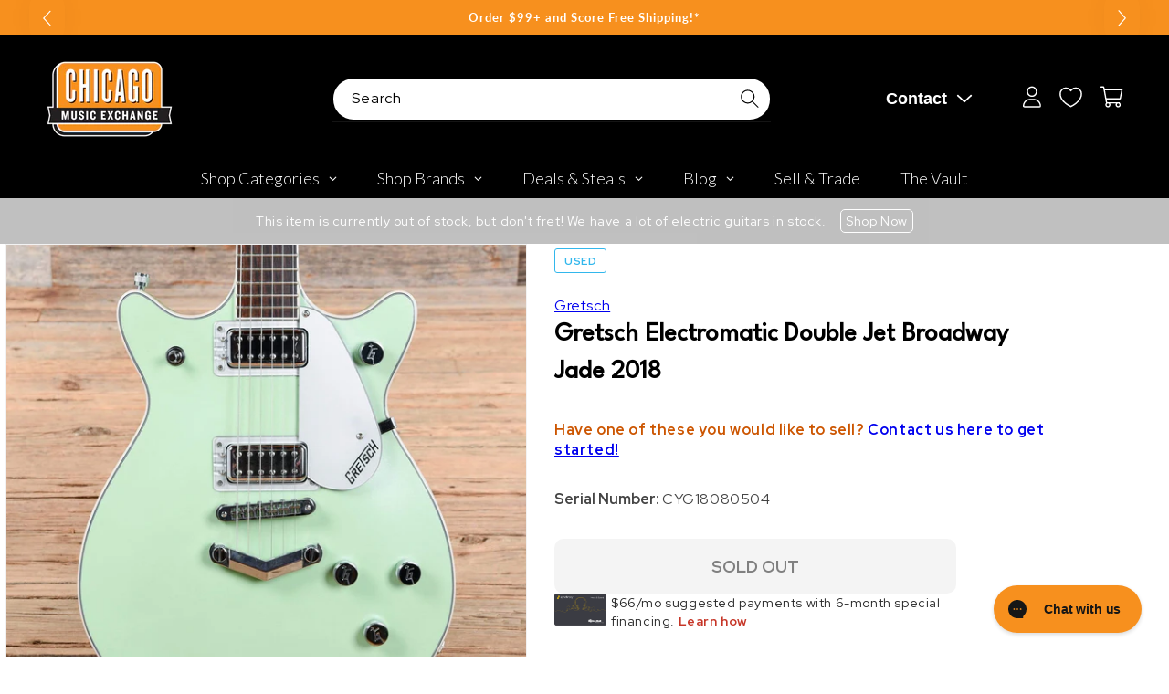

--- FILE ---
content_type: text/plain; charset=utf-8
request_url: https://d-ipv6.mmapiws.com/ant_squire
body_size: 160
content:
chicagomusicexchange.com;019bbe90-a747-7f2b-9863-36695e5a73ca:0f816de1c6c1a502edd2032b4ccb60480d53cd60

--- FILE ---
content_type: text/javascript; charset=utf-8
request_url: https://www.chicagomusicexchange.com/products/gretsch-electromatic-double-jet-broadway-jade-2018-880251.js
body_size: 1672
content:
{"id":4919797186695,"title":"Gretsch Electromatic Double Jet Broadway Jade 2018","handle":"gretsch-electromatic-double-jet-broadway-jade-2018-880251","description":"\u003cb\u003eSummary\u003c\/b\u003e\u003cbr\u003e\u003cb\u003eFinish Details:\u003c\/b\u003e Original\u003cbr\u003e\u003cb\u003eBody Details:\u003c\/b\u003e Chambered basswood body\u003cbr\u003e\u003cb\u003eNeck Material:\u003c\/b\u003e Maple Neck\u003cbr\u003e\u003cb\u003eFingerboard Material:\u003c\/b\u003e Rosewood Fingerboard\u003cbr\u003e\u003cb\u003eNeck Profile:\u003c\/b\u003e Medium \"C\"\u003cbr\u003e\u003cb\u003eNeck Thickness (in):\u003c\/b\u003e 1st fret 0.87\" - 12th fret 0.93\"\u003cbr\u003e\u003cb\u003eFingerboard Radius:\u003c\/b\u003e 16.00\u003cbr\u003e\u003cb\u003eNut Width:\u003c\/b\u003e 1-11\/16\"\u003cbr\u003e\u003cb\u003eNeck Details:\u003c\/b\u003e set in maple neck with bound rosewood finger board and pearloid thumbnail inlays\u003cbr\u003e\u003cb\u003eElectronics:\u003c\/b\u003e Volume 1 (Neck Pickup), Volume 2 (Bridge Pickup), Tone, 3-Position Toggle: Position 1 - Bridge Pickup, Position 2 - Bridge and Neck Pickups, Position 3 - Neck Pickup\u003cbr\u003e\u003cb\u003ePickup Measurements:\u003c\/b\u003e neck 2.30k ohms - bridge 4.93k ohms\u003cbr\u003e\u003cb\u003eHardware:\u003c\/b\u003e Original\u003cbr\u003e\u003cb\u003eInstrument Weight:\u003c\/b\u003e 7 Lbs 3.1 oz\u003cbr\u003e\u003cb\u003eModifications\/Repairs:\u003c\/b\u003e N\/A\u003cbr\u003e\u003cb\u003eCase Details:\u003c\/b\u003e gig bag\u003cbr\u003e\u003cb\u003eCosmetic Condition:\u003c\/b\u003e This guitar shows minimal signs of play wear. There are light finish scratches throughout the body and pick guard.\u003cbr\u003e\u003cb\u003eSerial Number:\u003c\/b\u003e CYG18080504\u003cbr\u003e\u003cb\u003eComments:\u003c\/b\u003e This guitar plays well with optimal neck relief and low action. The frets are tall and wide with no signs of play wear.\u003cbr\u003e","published_at":"2025-06-24T17:27:43-05:00","created_at":"2020-04-23T11:59:55-05:00","vendor":"Gretsch","type":"Electric Guitars \/ Solid Body","tags":["Availability : Out of Stock","Brand Name : Gretsch","CME Internal ID : P-000880251","Country of Manufacture : CN","Decade of Manufacture : 2010s","Discontinued : T","Discount Eligible : T","Electric Body Type : Solid Body","Exclude Electronics Table : T","Fingerboard Material : Rosewood","Fretted or Fretless : Fretted","Guitar Register : Standard Guitar","Hand Orientation : Right-Handed","Hide From Search : T","Hide Price : T","In Store Now : F","Inactive : T","International Restriction : T","Item Category : Stringed","Item Class : Electric Guitars","Item Condition : Used (1980-Present)","Item Family : Vintage \/ Used Inventory","Item Super-Class : Stringed Instruments","Model:Electromatic Double Jet","Neck Material : Maple","Netsuite Item Type : Inventory Item","Number of Strings : 6-String","Offers Enabled : T","Product Color (General) : Green","Product Color (Specific) : Broadway Jade","Reverb Condition : Very Good","Serial Number : CYG18080504","Series : Gretsch Electromatic","Shipping Profile ID : Tier 7 - No International Shipping","Shopify Date Listed : 2019-12-24","ss-exclude","SYF : 106","Unique Serialized : T","Vintage Case Type : GB","Vintage Include In Shopify Sales : T","Vintage Model : Electromatic Double Jet","Vintage Series Master : Gretsch Electromatic","Year of Manufacture : 2018"],"price":39500,"price_min":39500,"price_max":39500,"available":false,"price_varies":false,"compare_at_price":null,"compare_at_price_min":0,"compare_at_price_max":0,"compare_at_price_varies":false,"variants":[{"id":33903412609159,"title":"Default Title","option1":"Default Title","option2":null,"option3":null,"sku":"U2774435601","requires_shipping":true,"taxable":true,"featured_image":null,"available":false,"name":"Gretsch Electromatic Double Jet Broadway Jade 2018","public_title":null,"options":["Default Title"],"price":39500,"weight":0,"compare_at_price":null,"inventory_management":"shopify","barcode":"","quantity_rule":{"min":1,"max":null,"increment":1},"quantity_price_breaks":[],"requires_selling_plan":false,"selling_plan_allocations":[]}],"images":["\/\/cdn.shopify.com\/s\/files\/1\/0343\/4368\/2183\/products\/gretsch-electric-guitars-solid-body-gretsch-electromatic-double-jet-broadway-jade-2018-u2774435601-28117757919367.jpg?v=1649337059","\/\/cdn.shopify.com\/s\/files\/1\/0343\/4368\/2183\/products\/gretsch-electric-guitars-solid-body-gretsch-electromatic-double-jet-broadway-jade-2018-u2774435601-28433968005255.jpg?v=1650920896","\/\/cdn.shopify.com\/s\/files\/1\/0343\/4368\/2183\/products\/gretsch-electric-guitars-solid-body-gretsch-electromatic-double-jet-broadway-jade-2018-u2774435601-17217623097479.jpg?v=1649346968","\/\/cdn.shopify.com\/s\/files\/1\/0343\/4368\/2183\/products\/gretsch-electric-guitars-solid-body-gretsch-electromatic-double-jet-broadway-jade-2018-u2774435601-28433980653703.jpg?v=1650922864","\/\/cdn.shopify.com\/s\/files\/1\/0343\/4368\/2183\/products\/gretsch-electric-guitars-solid-body-gretsch-electromatic-double-jet-broadway-jade-2018-u2774435601-28433980620935.jpg?v=1650922867","\/\/cdn.shopify.com\/s\/files\/1\/0343\/4368\/2183\/products\/gretsch-electric-guitars-solid-body-gretsch-electromatic-double-jet-broadway-jade-2018-u2774435601-28433975509127.jpg?v=1650922333","\/\/cdn.shopify.com\/s\/files\/1\/0343\/4368\/2183\/products\/gretsch-electric-guitars-solid-body-gretsch-electromatic-double-jet-broadway-jade-2018-u2774435601-17217623195783.jpg?v=1649346425","\/\/cdn.shopify.com\/s\/files\/1\/0343\/4368\/2183\/products\/gretsch-electric-guitars-solid-body-gretsch-electromatic-double-jet-broadway-jade-2018-u2774435601-17217623261319.jpg?v=1649337077"],"featured_image":"\/\/cdn.shopify.com\/s\/files\/1\/0343\/4368\/2183\/products\/gretsch-electric-guitars-solid-body-gretsch-electromatic-double-jet-broadway-jade-2018-u2774435601-28117757919367.jpg?v=1649337059","options":[{"name":"Title","position":1,"values":["Default Title"]}],"url":"\/products\/gretsch-electromatic-double-jet-broadway-jade-2018-880251","media":[{"alt":"Gretsch Electromatic Double Jet Broadway Jade 2018 Electric Guitars \/ Solid Body","id":20678018203783,"position":1,"preview_image":{"aspect_ratio":1.0,"height":2000,"width":2000,"src":"https:\/\/cdn.shopify.com\/s\/files\/1\/0343\/4368\/2183\/products\/gretsch-electric-guitars-solid-body-gretsch-electromatic-double-jet-broadway-jade-2018-u2774435601-28117757919367.jpg?v=1649337059"},"aspect_ratio":1.0,"height":2000,"media_type":"image","src":"https:\/\/cdn.shopify.com\/s\/files\/1\/0343\/4368\/2183\/products\/gretsch-electric-guitars-solid-body-gretsch-electromatic-double-jet-broadway-jade-2018-u2774435601-28117757919367.jpg?v=1649337059","width":2000},{"alt":"Gretsch Electromatic Double Jet Broadway Jade 2018 Electric Guitars \/ Solid Body","id":20850885197959,"position":2,"preview_image":{"aspect_ratio":1.0,"height":2000,"width":2000,"src":"https:\/\/cdn.shopify.com\/s\/files\/1\/0343\/4368\/2183\/products\/gretsch-electric-guitars-solid-body-gretsch-electromatic-double-jet-broadway-jade-2018-u2774435601-28433968005255.jpg?v=1650920896"},"aspect_ratio":1.0,"height":2000,"media_type":"image","src":"https:\/\/cdn.shopify.com\/s\/files\/1\/0343\/4368\/2183\/products\/gretsch-electric-guitars-solid-body-gretsch-electromatic-double-jet-broadway-jade-2018-u2774435601-28433968005255.jpg?v=1650920896","width":2000},{"alt":"Gretsch Electromatic Double Jet Broadway Jade 2018 Electric Guitars \/ Solid Body","id":20678026559623,"position":3,"preview_image":{"aspect_ratio":1.0,"height":2000,"width":2000,"src":"https:\/\/cdn.shopify.com\/s\/files\/1\/0343\/4368\/2183\/products\/gretsch-electric-guitars-solid-body-gretsch-electromatic-double-jet-broadway-jade-2018-u2774435601-17217623097479.jpg?v=1649346968"},"aspect_ratio":1.0,"height":2000,"media_type":"image","src":"https:\/\/cdn.shopify.com\/s\/files\/1\/0343\/4368\/2183\/products\/gretsch-electric-guitars-solid-body-gretsch-electromatic-double-jet-broadway-jade-2018-u2774435601-17217623097479.jpg?v=1649346968","width":2000},{"alt":"Gretsch Electromatic Double Jet Broadway Jade 2018 Electric Guitars \/ Solid Body","id":20850898436231,"position":4,"preview_image":{"aspect_ratio":1.0,"height":2000,"width":2000,"src":"https:\/\/cdn.shopify.com\/s\/files\/1\/0343\/4368\/2183\/products\/gretsch-electric-guitars-solid-body-gretsch-electromatic-double-jet-broadway-jade-2018-u2774435601-28433980653703.jpg?v=1650922864"},"aspect_ratio":1.0,"height":2000,"media_type":"image","src":"https:\/\/cdn.shopify.com\/s\/files\/1\/0343\/4368\/2183\/products\/gretsch-electric-guitars-solid-body-gretsch-electromatic-double-jet-broadway-jade-2018-u2774435601-28433980653703.jpg?v=1650922864","width":2000},{"alt":"Gretsch Electromatic Double Jet Broadway Jade 2018 Electric Guitars \/ Solid Body","id":20850901352583,"position":5,"preview_image":{"aspect_ratio":1.0,"height":2000,"width":2000,"src":"https:\/\/cdn.shopify.com\/s\/files\/1\/0343\/4368\/2183\/products\/gretsch-electric-guitars-solid-body-gretsch-electromatic-double-jet-broadway-jade-2018-u2774435601-28433980620935.jpg?v=1650922867"},"aspect_ratio":1.0,"height":2000,"media_type":"image","src":"https:\/\/cdn.shopify.com\/s\/files\/1\/0343\/4368\/2183\/products\/gretsch-electric-guitars-solid-body-gretsch-electromatic-double-jet-broadway-jade-2018-u2774435601-28433980620935.jpg?v=1650922867","width":2000},{"alt":"Gretsch Electromatic Double Jet Broadway Jade 2018 Electric Guitars \/ Solid Body","id":20850870485127,"position":6,"preview_image":{"aspect_ratio":1.0,"height":2000,"width":2000,"src":"https:\/\/cdn.shopify.com\/s\/files\/1\/0343\/4368\/2183\/products\/gretsch-electric-guitars-solid-body-gretsch-electromatic-double-jet-broadway-jade-2018-u2774435601-28433975509127.jpg?v=1650922333"},"aspect_ratio":1.0,"height":2000,"media_type":"image","src":"https:\/\/cdn.shopify.com\/s\/files\/1\/0343\/4368\/2183\/products\/gretsch-electric-guitars-solid-body-gretsch-electromatic-double-jet-broadway-jade-2018-u2774435601-28433975509127.jpg?v=1650922333","width":2000},{"alt":"Gretsch Electromatic Double Jet Broadway Jade 2018 Electric Guitars \/ Solid Body","id":20678039273607,"position":7,"preview_image":{"aspect_ratio":1.0,"height":2000,"width":2000,"src":"https:\/\/cdn.shopify.com\/s\/files\/1\/0343\/4368\/2183\/products\/gretsch-electric-guitars-solid-body-gretsch-electromatic-double-jet-broadway-jade-2018-u2774435601-17217623195783.jpg?v=1649346425"},"aspect_ratio":1.0,"height":2000,"media_type":"image","src":"https:\/\/cdn.shopify.com\/s\/files\/1\/0343\/4368\/2183\/products\/gretsch-electric-guitars-solid-body-gretsch-electromatic-double-jet-broadway-jade-2018-u2774435601-17217623195783.jpg?v=1649346425","width":2000},{"alt":"Gretsch Electromatic Double Jet Broadway Jade 2018 Electric Guitars \/ Solid Body","id":20678034227335,"position":8,"preview_image":{"aspect_ratio":1.0,"height":2000,"width":2000,"src":"https:\/\/cdn.shopify.com\/s\/files\/1\/0343\/4368\/2183\/products\/gretsch-electric-guitars-solid-body-gretsch-electromatic-double-jet-broadway-jade-2018-u2774435601-17217623261319.jpg?v=1649337077"},"aspect_ratio":1.0,"height":2000,"media_type":"image","src":"https:\/\/cdn.shopify.com\/s\/files\/1\/0343\/4368\/2183\/products\/gretsch-electric-guitars-solid-body-gretsch-electromatic-double-jet-broadway-jade-2018-u2774435601-17217623261319.jpg?v=1649337077","width":2000}],"requires_selling_plan":false,"selling_plan_groups":[]}

--- FILE ---
content_type: text/javascript; charset=utf-8
request_url: https://services.nofraud.com/js/device.js?shop=chicago-music-exchange-plus-store.myshopify.com
body_size: 7803
content:
!async function(){async function e(e){return new Promise((t=>{const n=document.cookie.match(new RegExp(`(^| )${e}=([^;]+)`));t(n?decodeURI(n[2]):null)}))}async function t(t,o){try{const a=await fetch(t,{headers:new Headers({"nf-cookie":await e("__mmapiwsid")})});if(a.ok){const e=await a.json(),t=e?.code?async function(e,t,n){return new Promise((o=>{let a="";if(n){const e=new Date;e.setTime(e.getTime()+1e3*n),a="; expires="+e.toUTCString()}document.cookie=`${e}=${t||""}${a}; path=/`,o()}))}(o,e.code,86400):Promise.resolve();n(e?.code),await t}}catch(e){console.error("Error registering device:",e)}}function n(e){requestAnimationFrame((()=>{const t=document.getElementById("nf_customer_code");t&&e&&(t.innerHTML=e)}))}var o;o=async function(){window.requestIdleCallback=window.requestIdleCallback||function(e){setTimeout(e,1e3)},requestIdleCallback((async()=>{try{await async function(){(()=>{var l=(e,t,n)=>new Promise((o,r)=>{var c=a=>{try{u(n.next(a))}catch(i){r(i)}},s=a=>{try{u(n.throw(a))}catch(i){r(i)}},u=a=>a.done?o(a.value):Promise.resolve(a.value).then(c,s);u((n=n.apply(e,t)).next())});var g=window.__mmapiws||{};function m(e,t){let n=e.length&3,o=e.length-n,r=t,c,s=3432918353,u=461845907,a=0,i;for(;a<o;)i=e.charCodeAt(a)&255|(e.charCodeAt(++a)&255)<<8|(e.charCodeAt(++a)&255)<<16|(e.charCodeAt(++a)&255)<<24,++a,i=(i&65535)*s+(((i>>>16)*s&65535)<<16)&4294967295,i=i<<15|i>>>17,i=(i&65535)*u+(((i>>>16)*u&65535)<<16)&4294967295,r^=i,r=r<<13|r>>>19,c=(r&65535)*5+(((r>>>16)*5&65535)<<16)&4294967295,r=(c&65535)+27492+(((c>>>16)+58964&65535)<<16);switch(i=0,n){case 3:i^=(e.charCodeAt(a+2)&255)<<16;case 2:i^=(e.charCodeAt(a+1)&255)<<8;case 1:i^=e.charCodeAt(a)&255,i=(i&65535)*s+(((i>>>16)*s&65535)<<16)&4294967295,i=i<<15|i>>>17,i=(i&65535)*u+(((i>>>16)*u&65535)<<16)&4294967295,r^=i}return r^=e.length,r^=r>>>16,r=(r&65535)*2246822507+(((r>>>16)*2246822507&65535)<<16)&4294967295,r^=r>>>13,r=(r&65535)*3266489909+(((r>>>16)*3266489909&65535)<<16)&4294967295,r^=r>>>16,r>>>0}function h(e){return new Promise(t=>setTimeout(t,e))}function y(){try{return window.top.location.origin!==window.self.location.origin}catch(e){return!0}}function S(){let e,t;try{e=document.createElement("canvas"),t=e.getContext("2d")}catch(n){}return t?(t.fillStyle="red",t.fillRect(30,10,200,100),t.strokeStyle="#1a3bc1",t.lineWidth=6,t.lineCap="round",t.arc(50,50,20,0,Math.PI,!1),t.stroke(),t.fillStyle="#42e1a2",t.font="15.4px 'Arial'",t.textBaseline="alphabetic",t.fillText("PR flacks quiz gym: TV DJ box when? \u2620",15,60),t.shadowOffsetX=1,t.shadowOffsetY=2,t.shadowColor="white",t.fillStyle="rgba(0, 0, 200, 0.5)",t.font="60px 'Not a real font'",t.fillText("No\u9A97",40,80),m(e.toDataURL(),0)):null}function w(){let e=['video/mp4; codecs="avc1.42c00d"','video/ogg; codecs="theora"','video/webm; codecs="vorbis,vp8"','video/webm; codecs="vorbis,vp9"','video/mp2t; codecs="avc1.42E01E,mp4a.40.2"'];return{audio:P(["audio/mpeg",'audio/mp4; codecs="mp4a.40.2"','audio/ogg; codecs="vorbis"','audio/ogg; codecs="opus"','audio/webm; codecs="vorbis"','audio/wav; codecs="1"']),video:P(e)}}function P(e){let t={};for(let n=0;n<e.length;n++){let o=e[n];window.MediaSource&&(t[o]=window.MediaSource.isTypeSupported(o))}return t}function v(){let e={},t,n;try{t=document.createElement("canvas"),n=t.getContext("2d")}catch(r){}if(!n)return e;let o=["ActiveBorder","ActiveCaption","AppWorkspace","Background","ButtonFace","ButtonHighlight","ButtonShadow","ButtonText","CaptionText","GrayText","Highlight","HighlightText","InactiveBorder","InactiveCaption","InactiveCaptionText","InfoBackground","InfoText","Menu","MenuText","Scrollbar","ThreeDDarkShadow","ThreeDFace","ThreeDHighlight","ThreeDLightShadow","ThreeDShadow","Window","WindowFrame","WindowText"];for(let r=0;r<o.length;r++)n.fillStyle=o[r],e[o[r]]=n.fillStyle;return e}var T=[{width:"150px",height:"100px",border:"2px solid rgba(0,150,255,0.91)",color:"rgba(255,255,255,1)",background:"rgb(255,255,255)",position:"absolute",transform:"skewY(29.1755628deg) rotate3d(11.000000007, 90, 0.100000000000009, 60000000000033.0000000006deg)"},{width:"150px",height:"100px",border:"solid 2.89px",borderColor:"#3A0CA3",fontSize:"45px",marginTop:"50px",position:"absolute",transform:"skewY(29.1755618deg) scale(3.0000000000333, -1.00002) matrix(33.0000000003, 1.000001, -2.0000003, 1.009, 33.00000003, -6.0000006)"},{width:"150px",height:"100px",border:"2px solid rgba(0,150,255,0.91)",borderColor:"rgba(0,150,255,0.91)",padding:"15px",position:"absolute",transform:"perspective(1555px) translateZ(-25.0000001px)"},{width:"150px",height:"100px",border:"2px solid rgba(0,1,255,0.91)",top:"0.1rem",left:"0.1rem",marginTop:"--255.50005px",marginLeft:"0.500005rem",position:"absolute"},{width:"150px",height:"100px",border:"2px solid rgba(118,165,175,1)",marginTop:"-333.552px",marginLeft:"13.90000099rem",padding:"4.4545px",left:"5px",top:"5px",position:"absolute",transform:" matrix(33.0000000003, 1.000001, -2.0000003, 1.009, 33.00000003, -6.0000006)"}];function C(){return l(this,null,function*(){try{let e=document.createElement("iframe");return e.style.visibility="hidden",document.body.appendChild(e),new Promise((t,n)=>{e.onload=function(){var u;let o=e.contentDocument||((u=e.contentWindow)==null?void 0:u.document);if(!o){n(new Error("Failed to create iframe document"));return}T.forEach((a,i)=>{let f=o.createElement("div");f.id=`rect-${i}`,Object.assign(f.style,a),o.body.appendChild(f)});let r=a=>{var i;return(i=o.getElementById(a))==null?void 0:i.getClientRects()[0]},c=T.map((a,i)=>{let f=r(`rect-${i}`);return f||n(new Error(`Failed to get rect for rect-${i}`)),f}),s=m(JSON.stringify(c),0);document.body.removeChild(e),t(s)},e.srcdoc="<!doctype html><html><head></head><body></body></html>"})}catch(e){return null}})}var b=["Abadi MT Condensed Light","Adobe Fangsong Std","Adobe Hebrew","Adobe Ming Std","Agency FB","Arab","Arabic Typesetting","Arial Black","Batang","Bauhaus 93","Bell MT","Bitstream Vera Serif","Bodoni MT","Bookman Old Style","Braggadocio","Broadway","Calibri","Californian FB","Castellar","Casual","Centaur","Century Gothic","Chalkduster","Colonna MT","Copperplate Gothic Light","DejaVu LGC Sans Mono","Desdemona","DFKai-SB","Dotum","Engravers MT","Eras Bold ITC","Eurostile","FangSong","Forte","Franklin Gothic Heavy","French Script MT","Gabriola","Gigi","Gisha","Goudy Old Style","Gulim","GungSeo","Haettenschweiler","Harrington","Hiragino Sans GB","Impact","Informal Roman","KacstOne","Kino MT","Kozuka Gothic Pr6N","Lohit Gujarati","Loma","Lucida Bright","Lucida Fax","Magneto","Malgun Gothic","Matura MT Script Capitals","Menlo","MingLiU-ExtB","MoolBoran","MS PMincho","MS Reference Sans Serif","News Gothic MT","Niagara Solid","Nyala","Palace Script MT","Papyrus","Perpetua","Playbill","PMingLiU","Rachana","Rockwell","Sawasdee","Script MT Bold","Segoe Print","Showcard Gothic","SimHei","Snap ITC","TlwgMono","Tw Cen MT Condensed Extra Bold","Ubuntu","Umpush","Univers","Utopia","Vladimir Script","Wide Latin"];function D(){let e=U();return e!==null?e:V()}function U(){let e,t;try{e=document.createElement("canvas"),t=e.getContext("2d")}catch(u){}if(!t)return null;let n=["sans-serif","serif","monospace"],o=[],r="72px",c="mmmmmmmmmmlli";for(let u=0;u<n.length;u++)t.font=r+' "'+n[u]+'"',o[u]=t.measureText(c);let s=[];for(let u=0;u<b.length;u++){let a=b[u],i=!1;for(let f=0;f<o.length;f++){t.font=r+' "'+a+'", "'+n[f]+'"';let d=t.measureText(c);if(d.width!==o[f].width||d.fontBoundingBoxAscent!==o[f].fontBoundingBoxAscent){i=!0;break}}i&&s.push(a)}return s}function V(){let e=[],t=new z;for(let n=0;n<b.length;n++){let o=b[n];t.detect(o)&&e.push(o)}return t.finish(),e}function z(){let e=["monospace","sans-serif","serif"],t=[],n="mmmmmmmmmmlli",o="72px",r=document.body,c=document.createElement("span"),s=c.style;s.fontSize=o,s.visibility="hidden",c.innerText=n,r.appendChild(c);let u=function(a){return s.fontFamily=a,{height:c.offsetHeight,width:c.offsetWidth}};for(let a=0;a<e.length;a++)t[a]=u(e[a]);this.detect=function(a){for(let i=0;i<t.length;i++){let f=u('"'+a+'",'+e[i]),d=t[i];if(f.height!==d.height||f.width!==d.width)return!0}return!1},this.finish=function(){r.removeChild(c)}}var q=[Math.acos,Math.acosh,Math.asin,Math.atan,Math.atanh,Math.cos,Math.cosh,Math.exp,Math.expm1,Math.fround,Math.log,Math.log10,Math.sin,Math.sinh,Math.sqrt,Math.tan,Math.tanh],J=[-1,0,1,Math.E,Math.PI,Math.SQRT2,1e300,-1e300,1e-300,1e-300];function M(){var t,n;let e={};for(let o of q)if(o){let r=(n=e[t=o.name])!=null?n:e[t]={};for(let c of J){let s=o(c);Number.isNaN(s)||(r[c]=Y(s))}}return e}function Y(e){return e==Number.NEGATIVE_INFINITY?"-Infinity":e==Number.POSITIVE_INFINITY?"Infinity":e}var I=["4game","AdblockPlugin","AdobeExManCCDetect","AdobeExManDetect","Alawar NPAPI utils","Aliedit Plug-In","Alipay Security Control 3","AliSSOLogin plugin","AmazonMP3DownloaderPlugin","AOL Media Playback Plugin","AppUp","ArchiCAD","AVG SiteSafety plugin","Babylon ToolBar","Battlelog Game Launcher","BitCometAgent","Bitdefender QuickScan","BlueStacks Install Detector","CatalinaGroup Update","Citrix ICA Client","Citrix online plug-in","Citrix Receiver Plug-in","Coowon Update","DealPlyLive Update","Default Browser Helper","DivX Browser Plug-In","DivX Plus Web Player","DivX VOD Helper Plug-in","doubleTwist Web Plugin","Downloaders plugin","downloadUpdater","eMusicPlugin DLM6","ESN Launch Mozilla Plugin","ESN Sonar API","Exif Everywhere","Facebook Plugin","File Downloader Plug-in","FileLab plugin","FlyOrDie Games Plugin","Folx 3 Browser Plugin","FUZEShare","GDL Object Web Plug-in 16.00","GFACE Plugin","Ginger","Gnome Shell Integration","Google Earth Plugin","Google Earth Plug-in","Google Gears 0.5.33.0","Google Talk Effects Plugin","Google Update","Harmony Firefox Plugin","Harmony Plug-In","Heroes & Generals live","HPDetect","Html5 location provider","IE Tab plugin","iGetterScriptablePlugin","iMesh plugin","Kaspersky Password Manager","LastPass","LogMeIn Plugin 1.0.0.935","LogMeIn Plugin 1.0.0.961","Ma-Config.com plugin","Microsoft Office 2013","MinibarPlugin","Native Client","Nitro PDF Plug-In","Nokia Suite Enabler Plugin","Norton Identity Safe","npAPI Plugin","NPLastPass","NPPlayerShell","npTongbuAddin","NyxLauncher","Octoshape Streaming Services","Online Storage plug-in","Orbit Downloader","Pando Web Plugin","Parom.TV player plugin","PDF integrado do WebKit","PDF-XChange Viewer","PhotoCenterPlugin1.1.2.2","Picasa","PlayOn Plug-in","QQ2013 Firefox Plugin","QQDownload Plugin","QQMiniDL Plugin","QQMusic","RealDownloader Plugin","Roblox Launcher Plugin","RockMelt Update","Safer Update","SafeSearch","Scripting.Dictionary","SefClient Plugin","Shell.UIHelper","Silverlight Plug-In","Simple Pass","Skype Web Plugin","SumatraPDF Browser Plugin","Symantec PKI Client","Tencent FTN plug-in","Thunder DapCtrl NPAPI Plugin","TorchHelper","Unity Player","Uplay PC","VDownloader","Veetle TV Core","VLC Multimedia Plugin","Web Components","WebKit-integrierte PDF","WEBZEN Browser Extension","Wolfram Mathematica","WordCaptureX","WPI Detector 1.4","Yandex Media Plugin","Yandex PDF Viewer","YouTube Plug-in","zako"];function B(){let e=[],t={};for(let n=0;n<navigator.plugins.length;n++){let o=navigator.plugins[n];o.name==="Shockwave Flash"&&navigator.userAgent.indexOf("Chrome")>-1||(t[o.name]=1,e.push(A(o)))}for(let n=0;n<I.length;n++){let o=I[n];if(!t[o]){let r=navigator.plugins[o];r&&e.push(A(r))}}return e}function A(e){let t={name:e.name,filename:e.filename.toLowerCase(),description:e.description};typeof e.version!="undefined"&&(t.version=e.version),t.mimeTypes=[];for(let n=0;n<e.length;n++){let o=e[n];t.mimeTypes.push({description:o.description,suffixes:o.suffixes,type:o.type})}return t}function O(){return l(this,null,function*(){var o,r,c;let e=x(navigator),t=navigator,n=t.connection||t.mozConnection||t.webkitConnection;if(n&&(e.connection=x(n)),"getGamepads"in navigator)try{e.gamepads=Array.from(navigator.getGamepads().filter(s=>!!s).map(s=>s.id))}catch(s){}return!y()&&t.keyboard&&t.keyboard.getLayoutMap&&(((o=e.keyboard)!=null?o:e.keyboard={}).layoutMap=Array.from((yield t.keyboard.getLayoutMap()).entries())),navigator.mediaDevices&&(navigator.mediaDevices.getSupportedConstraints&&(((r=e.mediaDevices)!=null?r:e.mediaDevices={}).supportedConstraints=navigator.mediaDevices.getSupportedConstraints()),navigator.mediaDevices.enumerateDevices&&(((c=e.mediaDevices)!=null?c:e.mediaDevices={}).enumerateDevices=(yield navigator.mediaDevices.enumerateDevices()).map(s=>s.kind))),e})}function F(){let e={},t=[];for(let n in window.screen)typeof window.screen[n]!="object"&&(e[n]=window.screen[n]),t.push(n);return e.enumerationOrder=t,e}function x(e){let t=[],n={};for(let o in e)t.push(o),o!=="webkitPersistentStorage"&&(typeof e[o]!="object"||Q(e[o]))&&(n[o]=e[o]);return n.enumerationOrder=t,n}function Q(e){return Object.prototype.toString.call(e)==="[object Array]"}function E(){return l(this,null,function*(){if(!window.speechSynthesis)return null;try{return{voices:(yield K()).slice(0,20).map(t=>x(t))}}catch(e){return null}})}function K(){return l(this,null,function*(){let e=speechSynthesis.getVoices();return e.length?e:(yield Promise.race([new Promise(t=>speechSynthesis.addEventListener("voiceschanged",t,{once:!0})),h(50)]),speechSynthesis.getVoices())})}function L(){let e,t=document.createElement("canvas"),n={};try{e=t.getContext("webgl")||t.getContext("experimental-webgl")}catch(o){}if(!e)return n;try{n.extensions=e.getSupportedExtensions()}catch(o){}try{g.disableWebglHash||(n.hash=X(e,t))}catch(o){}return n}function X(e,t){let n="attribute vec2 attrVertex; varying vec2 varyinTexCoordinate; uniform vec2 uniformOffset; void main() {   varyinTexCoordinate = attrVertex + uniformOffset;   gl_Position = vec4(attrVertex, 0, 1); }",o="precision mediump float; varying vec2 varyinTexCoordinate; void main() {   gl_FragColor = vec4(varyinTexCoordinate, 0, 1); }",r=e.createBuffer();e.bindBuffer(e.ARRAY_BUFFER,r);let c=new Float32Array([-.2,-.9,0,.4,-.26,0,0,.732134444,0]);e.bufferData(e.ARRAY_BUFFER,c,e.STATIC_DRAW);let s=3,u=3,a=e.createProgram(),i=e.createShader(e.VERTEX_SHADER);e.shaderSource(i,n),e.compileShader(i);let f=e.createShader(e.FRAGMENT_SHADER);e.shaderSource(f,o),e.compileShader(f),e.attachShader(a,i),e.attachShader(a,f),e.linkProgram(a),e.useProgram(a);let d=e.getAttribLocation(a,"attrVertex"),_=e.getUniformLocation(a,"uniformOffset");return e.enableVertexAttribArray(0),e.vertexAttribPointer(d,s,e.FLOAT,!1,0,0),e.uniform2f(_,1,1),e.drawArrays(e.TRIANGLE_STRIP,0,u),m(t.toDataURL(),0)}function N(){return l(this,null,function*(){let e=new Date,t;try{t=v()}catch(r){}let o={accountId:ne(),applePay:$(),canvas:{"2dHash":S(),webgl:L()},codecs:w(),deviceTime:e.getTime()/1e3,documentUrl:document.URL,fonts:{css:D()},hasGPC:Z(),heapSizeLimit:ee(),math:M(),navigator:yield O(),plugins:B(),screen:F(),speechSynthesis:yield E(),systemColors:t,timezoneOffset:e.getTimezoneOffset(),touchInput:te(),rects:yield C()};if(navigator.getBattery){let r=yield navigator.getBattery();o.battery={charging:r.charging,chargingTime:r.chargingTime,dischargingTime:r.dischargingTime,level:r.level}}return o})}function $(){if(y())return null;let e=window.ApplePaySession;return e?{canMakePayments:e.canMakePayments()}:null}function Z(){return!!navigator.globalPrivacyControl}function ee(){let e=performance.memory;return e?e.jsHeapSizeLimit:0}function te(){try{return navigator.maxTouchPoints>0||"ontouchstart"in window?!0:window.matchMedia("(-webkit-touch-enabled),(-moz-touch-enabled),(-o-touch-enabled),(-ms-touch-enabled)").matches}catch(e){return!1}}function ne(){return typeof window.survey_height_follow!="undefined"?window.survey_height_follow:typeof 76913!="undefined"?76913:g.accountId}function R(){return l(this,null,function*(){let e={};return e.cookie=document.cookie.replace(/(?:(?:^|.*;\s*)__mmapiwsid\s*=\s*([^;]*).*$)|^.*$/,"$1"),window.localStorage&&(e.localStorage=localStorage.getItem("__mmapiwsid")),window.indexedDB&&(e.indexedDb=yield ie()),e})}function k(e,t){return l(this,null,function*(){let n="__mmapiwsid",o=new Date;o.setFullYear(o.getFullYear()+2),e||(e=document.domain);try{document.cookie=n+"="+t+"; Secure; expires="+o.toUTCString()+"; domain="+e+"; path=/; SameSite=None"}catch(r){}if(window.localStorage)try{localStorage.setItem(n,t)}catch(r){}yield oe(t)})}var p="StoredId";function oe(e){return l(this,null,function*(){let t=yield G();if(!t)return;let o=t.transaction(p,"readwrite").objectStore(p);try{o.put({id:0,value:e})}catch(r){}})}function re(){if(!window.indexedDB)return null;try{return indexedDB.open("__mmapiwsDb",1)}catch(e){return null}}function G(){return l(this,null,function*(){let e=re();return new Promise(t=>{e.onsuccess=n=>{t(n.currentTarget.result)},e.onerror=()=>{t(null)},e.onupgradeneeded=n=>{n.currentTarget.result.createObjectStore(p,{keyPath:"id"})}})})}function ie(){return l(this,null,function*(){let e=yield G();return e?new Promise(t=>{let r=e.transaction(p,"readonly").objectStore(p).get(0);r.onsuccess=function(c){let s=c.target.result;s&&t(s.value),t(null)},r.onerror=()=>t(null)}):null})}function ae(){return l(this,null,function*(){let e=yield N();yield j(e,6)})}function H(){return l(this,null,function*(){typeof document.body!="undefined"&&document.body?yield ae():(yield h(500),yield H())})}function se(e,t,n){return l(this,null,function*(){let o=e.split(/;/),r=o[0],c=o[1],s=parseInt(o[2],10);typeof c!="undefined"&&(yield k(r,c)),t===6&&s===6&&!g.apiHost&&(yield j(n,4))})}function ce(){if(!window.performance)return null;let e=performance.getEntriesByType("resource");if(e===void 0)return null;let t=W(6);for(let n=0;n<e.length;n++)if(e[n].name===t.toString())return e[n].responseEnd-e[n].startTime;return null}function j(e,t){return l(this,null,function*(){let n=W(t);if(e.storedIds=yield R(),t===4){let r=ce();r!==null&&(e.requestDuration=r)}let o=yield fetch(n,{method:"POST",body:ue(e),credentials:"include"});o.status===200&&(yield se(yield o.text(),t,e))})}function ue(e){let t="toJSON"in Array.prototype,n="toJSON"in Object.prototype,o=Array.prototype.toJSON,r=Object.prototype.toJSON;try{return delete Array.prototype.toJSON,delete Object.prototype.toJSON,JSON.stringify(e)}finally{t&&(Array.prototype.toJSON=o),n&&(Object.prototype.toJSON=r)}}function W(e){var n;let t=(n=g.apiHost)!=null?n:"d-ipv"+e+".mmapiws.com";return new URL("/ant_squire","https://"+t)}H().catch(e=>console.error(e));})();
/**
 * JS Implementation of MurmurHash3 (r136) (as of May 20, 2011)
 *
 * @author <a href="mailto:gary.court@gmail.com">Gary Court</a>
 * @see http://github.com/garycourt/murmurhash-js
 * @author <a href="mailto:aappleby@gmail.com">Austin Appleby</a>
 * @see http://sites.google.com/site/murmurhash/
 * @license MIT. http://opensource.org/licenses/MIT
 *
 * @param {string} key ASCII only
 * @param {number} seed Positive integer only
 * @return {number} 32-bit positive integer hash
 */
/*!
 * Based on Detector function (v.0.3) from:
 * Author : Lalit Patel
 * Website: http://www.lalit.org/lab/javascript-css-font-detect/
 * License: Apache Software License 2.0
 *          http://www.apache.org/licenses/LICENSE-2.0
 */}(),await async function(){return new Promise(((t,n)=>{const o=setInterval((async()=>{await e("__mmapiwsid")&&(clearInterval(o),t("resolved"))}),100);setTimeout((()=>{clearInterval(o),n(new Error("Timed out waiting"))}),1e4)}))}();const o=31817;await async function(o){if(!o)return;const a=`nf${o}_services_exp`,c=await e(a);c?n(c):await t("https://services.nofraud.com/v1/device/setup/31817",a)}(o)}catch(e){console.error("Error loading device JS:",e)}}),{timeout:2e3})},"interactive"===document.readyState||"complete"===document.readyState?o():document.addEventListener("DOMContentLoaded",o)}();
